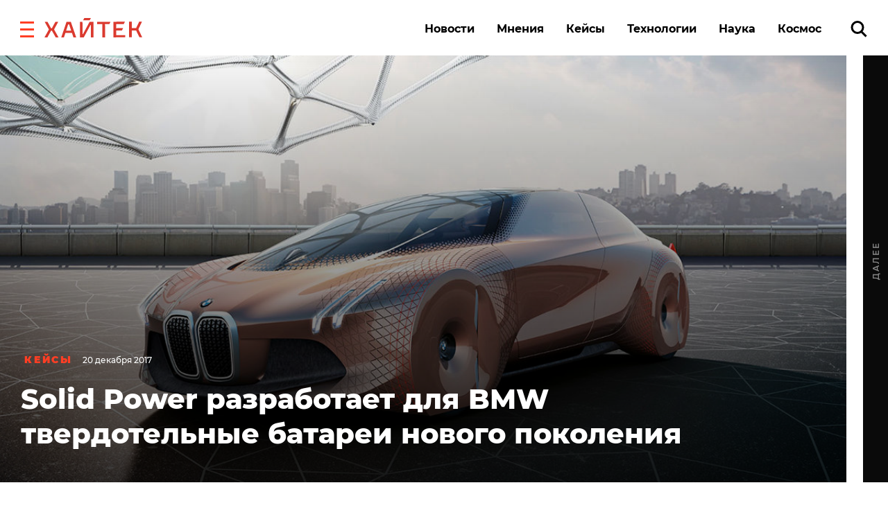

--- FILE ---
content_type: application/javascript
request_url: https://smi2.ru/counter/settings?payload=CK6iAxj9w7KNvjM6JGMwZGU4MzkzLTdlNzAtNDM3ZS1hMmRkLTIwYTNhMDY3OGY3YQ&cb=_callbacks____0mkobhqpg
body_size: 1519
content:
_callbacks____0mkobhqpg("[base64]");